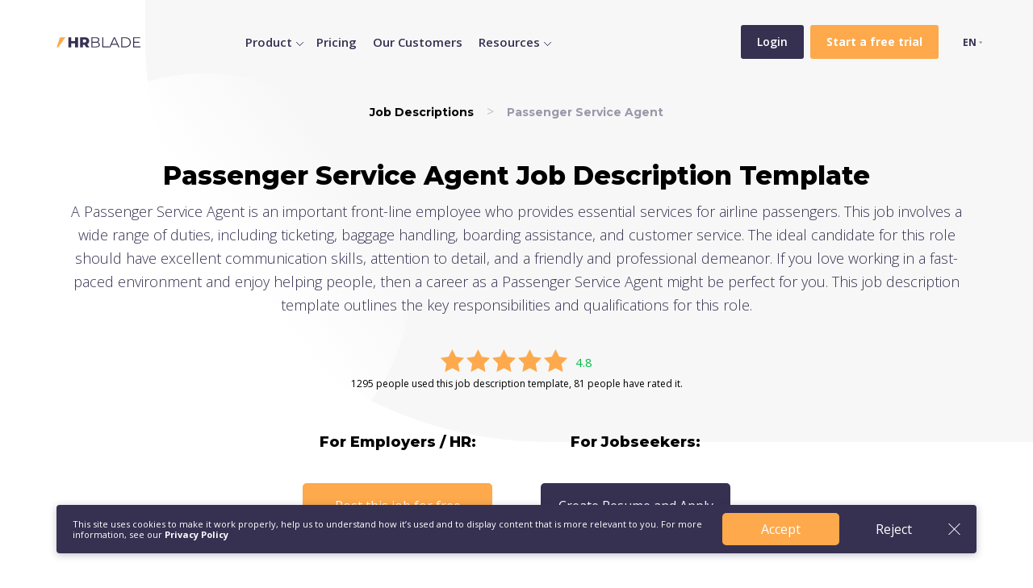

--- FILE ---
content_type: text/css
request_url: https://hrblade.com/assets/css/style2.css?v=
body_size: 10101
content:
.relative{
    position: relative;
}
.lang_version{
    background: #fff;
    box-shadow: 0 2px 10px 0 rgba(54,49,81,0.30);
    width: 370px;
    padding: 10px 20px;
    border-radius: 4px;
    z-index: 0;
}
.lang_version.blue{
    background: #363151;
    color:#fff;
    box-shadow: 0 2px 10px 0 rgba(54,49,81,0.30);
    position: fixed;
    bottom: 30px;
    right: 30px;
}
.lang_version.white{
    background: #FFFFFF;
    box-shadow: 0 2px 10px 0 rgba(54,49,81,0.30);
    color:#363151;
    position: fixed;
    bottom: 30px;
    left: 30px;
}
.lang_version .close{
    cursor: pointer;
}
.lang_version.white a{
    color:#363151;
}
.lang_version.blue a{
    color:#fff;
}
.lang_version.blue.long_version{
    display: flex;
    align-items: center;
    width: 100%;
}
.lang_version.blue.long_version article{
    margin-bottom: 0;
}
.lang_version.blue.long_version img{
    position: static;
}
.lang_version.header_lang{
    position: absolute;
    top:200%;
    left: -120px;
}
.lang_version.header_lang img{
    position: absolute;
    top:-9px;
    right: 59%;
}
header .lang_version p{
    color:#9894B1!important;
    font-size: 10px;
    color:#000;
    margin-bottom: 0;
}
.lang_version .h2{
    font-size: 18px;
    margin-bottom: 15px;
}
.lang_version article{
    font-size: 11px;
    margin-bottom: 20px;
}
.lang_version article a{
    font-weight: bold;
}
.lang_version .btn_wr *{
    flex:1;
    height: 40px;
    line-height: 40px;
}
.lang_version .empty_btn{
    text-align: center;
    cursor: pointer;
}
.lang_version .close{
    position: absolute;
    top:20px;
    right: 20px;
}
.long_fixed_wrapper{
    position: fixed;
    bottom: 34px;
    left: 0;
    z-index: 10;
    width: 100%;
    margin-bottom: 0;
}
.long_fixed_wrapper .lang_version.blue.long_version{
    position: static;
}
@media (max-width: 991px) {
    .lang_version.blue.long_version article{
        margin-right: 10px;
    }
}
@media (max-width: 767px) {
    .lang_version.blue.long_version{
        flex-direction: column;
    }
    .lang_version.blue.long_version article{
        margin-right:0;
        margin-bottom: 20px;
    }
    .lang_version.blue.long_version .close{
        position: absolute;
        right: 20px;
        top: 20px;
    }
    .lang_version.header_lang{
        width: 310px;
    }
    .lang_version.header_lang img{
        right: 50%;
    }
    .lang_version.blue,.lang_version.white{
        width: 100%;
        left: 0;
        right: 0;
    }
}

.coockie_block {
    z-index:1000;
    display:none;
}

.content li,h5, h4 {
        margin-bottom: 12px
    }
    
    .content ul {padding-left:20px;}
    
    .content li {
       font-weight: 200;
       list-style-type: circle;
       color: #363151;
       line-height: 1.3;
       
    }
    
    .content h2, h1 {
         margin-bottom: 25px
    }
    .content p {
        margin-bottom: 16px
    }
    
    .content a {
        font-weight:600;
    }

.apps {padding-top: 20px; text-align: right;}

.text-center {text-align:center;}
br {display:block!important;}

.z {z-index:100;}

.ph_top {
    background:#FDA94C;
    padding:20px;
    text-align:center;
}

.ph_top img {
    max-width:100%;
}

.ph_center {
    text-align:center;
    padding:20px;
}

.ph_center img {
    max-width:100%;
}

.ph_main {
    position: absolute;
    width: 660px;
    right: 0;
    bottom: 40px; 
    
}

@media (max-width: 1200px) {
	.ph_main {display:none;}
	.homenew {
	    width:500px!important;
	    top:70px!important;
	}
	
}

@media (max-width: 767px) {
    .apps {text-align: center;}
    
}

@media (max-width: 992px) {
    .homenew, .logos2x {display:none;}
    .stages-1, .stages-2 {
        top:220px!important;
        width:150px;
    }
}

.header__menu {
    z-index:150;
}

.lang__drop li a {
	padding: 10px;
	line-height: 20px;
}

.logos2x {
    padding-top:60px;
    text-align:center;
    width:100%;
   
}
.logos2x img {
     max-width:1125px;
}

.homenew {
    position: absolute;
    width: 619px;
    right: -20px;
    top: 40px;
}  

.ab2 .main__11--item h3 {
	margin-bottom:20px;
}

.ab2 .main__11--item {
	margin-bottom:20px;
}

.solution_block {
    background-image: url(../img/features__1-bg.png);
    background-repeat: no-repeat;
    background-position: right top;
    text-align: center;
}

.stages {
 padding:40px 0px;
 background: rgb(253,253,253);
background: linear-gradient(356deg, rgba(253,253,253,1) 0%, rgba(250,250,250,1) 100%);
position:relative;
}

.stages-1 {
    position:absolute;
    left:0;
    top:80px;
    opacity:1;
}
.stages-2 {
    position:absolute;
    right:0;
    top:80px;
    opacity:1;
}

.award {
    padding-bottom:15px;
}

.text-right {
    text-align:right;
}

/* RTL */

.rta .main__11--item h3:after {
      left: 8px;
}

.rta .main__11--item h3 {
      display:block;
      padding-right:0px;
}


.breadcrumbs {
  	list-style-type: none;
	padding: 0px;
	margin:0;

}

.breadcrumbs li+li:before {
  padding: 8px;
  color: #c0c0c0;
  content: ">";
}

.breadcrumbs li {
	display: inline;
}

.breadcrumbs a {
	color:#000;
}

.breadcrumbs {
  color: #c0c0c0;
}

.breadcrumbs a span { 
    color:#000;
}

.rating-number {
    color:#00BD4A;
    font-size:15px;
    padding-left:10px;
}
.r-star {
    paddding-right:5px;
    width:29px;
    height:29px;
}

.rating {
    font-size:12px;
}

.rating-v {
    display:flex;
    align-items: center;
  	justify-content: center;
  	padding-bottom:3px;
}
.job-description {
    background:#fafafa; padding:40px; border:1px solid #f0f0f0;
}

.job-description-content h1,h2,h3{
    margin-top:30px;
    margin-bottom:20px;
}

.job-descriptions-list input:focus{
    border-bottom: 1px solid #f26614;
}

.collection a {
    color:#000;
    
}

.collection {
    display:flex;
    gap:10px;
    flex-wrap:wrap;
}

.collection li {
    min-width:30%;
}

.jd h1 {
    margin-top:50px;
}

.job-description-related {
    line-height:32px;
}

li.collection-item {
    list-style-type:none;
}

.is-hidden {
    display:none;
}

.pricing-top h2 {
    margin-bottom:5px;
    margin-top:0px;
}
.price-top {
    font-size:26px;
    font-weight:bold;
}
.pricing-top b {
    font-weight:600;
}
.price-block {
    font-weight:300;
    font-size:14px;
    padding-top:10px;
}
.price-annual {
    text-transform:uppercase;
    font-size:10px;
    font-weight:600;
}
.plan-features {
    list-style-type:none;
    padding:16px 0px;
    min-height:260px;
}
.plan-features li {
    font-weight:300;
    line-height:26px;
    font-size:14px;
}

.plan-block {
    padding-top:40px;
    padding-bottom:40px;
}

.plan-featured {
    background:#FAFAFA;
}
.plan-btn {
    background:#FDA94C;
    padding:10px 40px;
    font-size:14px;
    font-weight:400;
    color:#fff;
    text-align:center;
    border-radius:3px;
    display:block;
}

.plan-btn-2 {
    background:#FDA94C;
    padding:10px 40px;
    font-size:14px;
    font-weight:400;
    color:#fff;
    text-align:center;
    border-radius:3px;
    display:block;
}


.symbols, .symbolusd {
    font-size:26px;
    font-weight:600;
}

.price-annual .symbols, .price-annual .symbolusd {
    text-transform:uppercase;
    font-size:10px;
    font-weight:600;
}

.terms-signup {
    font-size:12px;
    font-weight:200;
    text-align:center;
    padding-top:50px;
    width:100%;
}

.about_container {
    background: #ffffff;
    -webkit-box-shadow: 0 0 6px 0 rgba(71, 71, 71, 0.05), 0 0 20px 0 rgba(71, 71, 71, 0.1);
    box-shadow: 0 0 6px 0 rgba(71, 71, 71, 0.05), 0 0 20px 0 rgba(71, 71, 71, 0.1);
    max-width: 955px;
    margin: 20px auto 0;
    font-weight: 600;
    font-size: 20px;
    color: #000000;
    letter-spacing: 0;
    padding: 10px 20px;
    border-radius: 2px;
    position: relative;
    top:10px;
    margin-top: 0;
}


.about_3 {
    background: white;
margin-bottom: -100px !important;
}

@media (max-width: 991px) {
    .about_3 {
        margin-bottom: -50px !important;
        }
    .lang {
        display:none;
    }
}


.dropmenu {
    /* 
    position: absolute; 
    top: 80px;
    */
    position: fixed;
    left: 0;
    width: 100%;
    display: none;
    background: #fff;
    padding: 30px 0;
    z-index: 100;
}

.dropmenu a {
    color:#000!important;
}

.dropmenu__title {
    font-style: normal;
    font-weight: 200;
    font-size: 16px;
    line-height: 22px;
    text-align:left;
}
.dropmenu__link {
    background: url(../img/menu_arrow.svg) no-repeat 100% 50%;
    padding-right: 20px;
    display: inline-block;
}
.dropmenu__link a{
    font-style: normal;
    text-decoration: none;
    font-weight: normal;
    font-size: 14px;
    line-height: 19px;
    color: #2D94FB;
    padding: 0;
}
ul.dropmenu__list {
    padding: 0;
    list-style: none;
    margin: 20px 0 0 0;
}
.dropmenu__list li {
    margin-bottom: 15px;
    text-align:left;
}

.dropmenu__list li img {
    display: inline-block;
    vertical-align: middle;
    padding-right: 10px;
    width: 30px;
}
.dropmenu__list li a{
    font-style: normal;
    font-weight: 600;
    font-size: 16px;
    padding: 0;
    line-height: 22px;
    text-decoration: none;
    color: #000000;
}
.dropmenu__list2 li {
    margin-bottom: 5px;
}
.dropmenu__list2 li a {
    font-style: normal;
    font-weight: normal;
    font-size: 14px;
    line-height: 32px;
    color: #000000;
}
a.header__navdrop {
    background: url(/assets/img/arrow_bottom.svg) no-repeat 100% 53%;
    padding-right: 25px;
    margin-right: 15px;
}

.main__8 .header__menu a {
    opacity:1;
    font-weight:600;
}

.header__menu a {
    font-size:15px;
    opacity:1;
    font-weight:600;
}

.header__menu > a {
    padding:20px 0px;
}

.header__richmenu > a {
    padding:20px 15px 20px 0px;
}

.header__button-gray, .header__button-orange {
    opacity:1;
    font-size:14px;
    font-weight:600;
    padding:10px 20px!important;
    width:auto;
}

.header__menu {
    justify-content:flex-start;
}

.logos2x-start {
    padding-top:60px;
    text-align:center;
    width:100%;
   
}
.logos2s-start img {
     max-width:1125px;
}

@media (min-width: 1200px) {
    .header__menu {
        margin-left:100px;
    }
}



--- FILE ---
content_type: image/svg+xml
request_url: https://hrblade.com/assets/img/close_white.svg
body_size: 1081
content:
<?xml version="1.0" encoding="UTF-8"?>
<svg width="15px" height="14px" viewBox="0 0 15 14" version="1.1" xmlns="http://www.w3.org/2000/svg" xmlns:xlink="http://www.w3.org/1999/xlink">
    <!-- Generator: Sketch 52.6 (67491) - http://www.bohemiancoding.com/sketch -->
    <title>Group 2</title>
    <desc>Created with Sketch.</desc>
    <g id="Web" stroke="none" stroke-width="1" fill="none" fill-rule="evenodd" stroke-linecap="square">
        <g id="Artboard" transform="translate(-358.000000, -673.000000)" stroke="#FFFFFF">
            <g id="Switch-Copy-3" transform="translate(26.000000, 647.000000)">
                <g id="Group-2" transform="translate(332.000000, 25.000000)">
                    <path d="M7.5,-1.5 L7.5,17.5" id="Line" transform="translate(7.500000, 8.000000) rotate(-45.000000) translate(-7.500000, -8.000000) "></path>
                    <path d="M7.5,-1.5 L7.5,17.5" id="Line-Copy" transform="translate(7.500000, 8.000000) rotate(-135.000000) translate(-7.500000, -8.000000) "></path>
                </g>
            </g>
        </g>
    </g>
</svg>